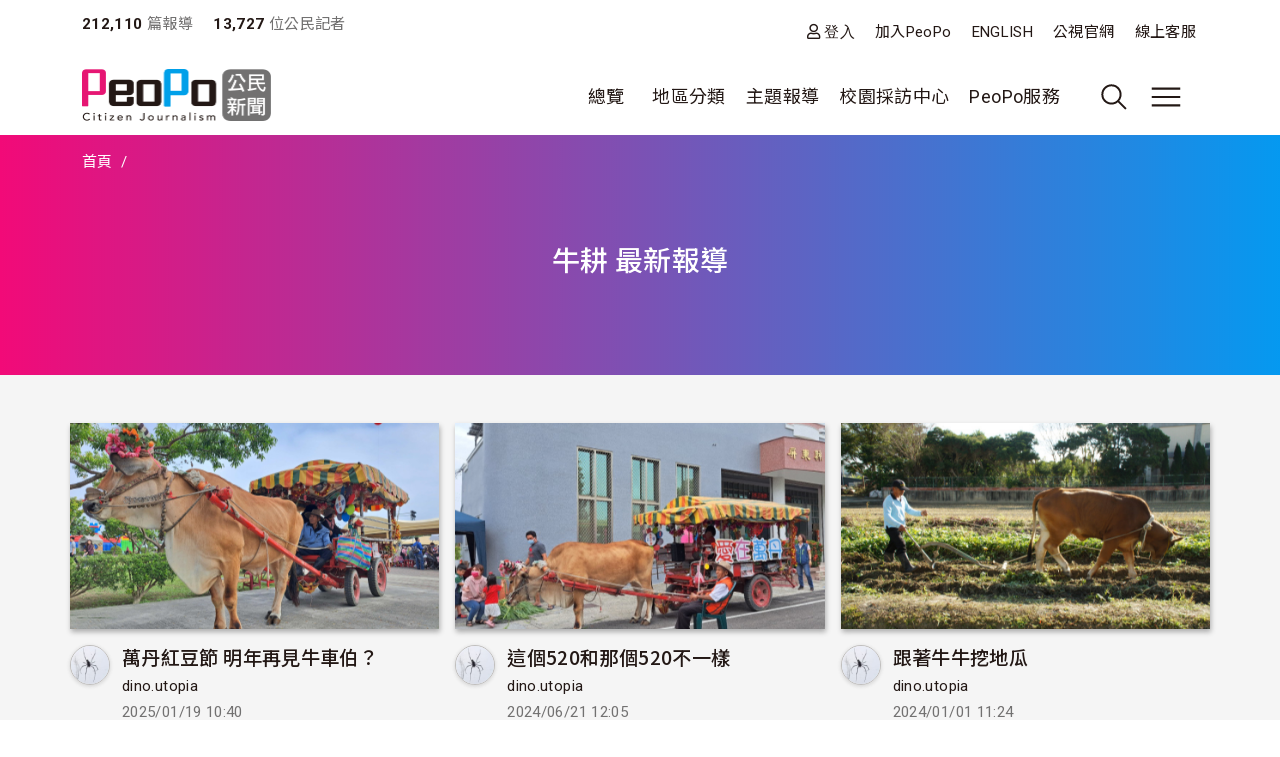

--- FILE ---
content_type: text/css
request_url: https://video.peopo.org/themes/custom/peopo/css/custom.css?t8y9vj
body_size: 45084
content:
@charset "UTF-8";

@import url('https://fonts.googleapis.com/css2?family=Noto+Sans+TC:wght@100..900&family=Roboto+Condensed:wght@300..800&family=Roboto:ital,wght@0,300;0,400;0,500;0,700&display=swap');

:root {
  --color-primary-blue: #0599F0;
  --color-primary-red: #F20A78;
  --color-gradient: linear-gradient(270deg, #0599F0 0%, #F20A78 100%);
  --color-main: #231815;
  --color-grey: #424242;
  --color-grey2: #727171;
  --form-border-radius: 45px;
  --card-shadow: 0 1px 4px 0 #00000026;
  --card-shadow-more: 1px 3px 5px 0 rgba(0, 0, 0, 0.3);
  --bg-grey: #f7f7f7;
}

/* SECTION GENERAL */

body {
    font: 16px / 1.7 "Roboto","Noto Sans TC";
    letter-spacing: 0.02em;
    color: var(--color-main);
}
.page-wrapper {
  overflow-x: hidden;
}
.page {
  background: #f5f5f5;
}

#backto-top {
  position: absolute;
  top: 20%;
  right: 0;
  z-index: 99;
  background: #fff;
  color: var(--color-main);
  padding: 2px 12px;
  font-size: 13px;
  font-weight: 600;
}
.alert-wrapper {
  position: static;
}
.avatar {
  display: inline-block;
  max-width: 100%;
}
.avatar img {
  max-height: fit-content;
  border-radius: 80px;
  border: solid 1px rgba(35, 24, 21, 0.25);
  box-shadow: 0 1px 4px 0 rgba(12, 12, 13, 0.05), 0 1px 4px 0 rgba(12, 12, 13, 0.1);
}
.news-large .avatar {
  margin: 2px 12px 0 16px;
}
.text-grey {
  color: #f5f5f5;
}
.text-sm {
  font-size: 15px;
}
.text-xs {
  font-size: 13px;
}
.sk-circle-fade-dot:before {
  background: var(--color-primary-blue) !important;
}


/* fix broken images */
img {
  position: relative;
}
.avatar img:before {
  position: absolute;
  display: inline-block;
  content: '';
  width: 100%;
  height: 100%;
  background: url(img/img-avatar.png) no-repeat;
  background-size: contain;
  border-radius: 100px;
}
.image-style-thumbnail-retina {
  width: 100px;
  height: 100px !important;
}

@media (min-width: 1200px) {
  body {
    font-size: 18px;
  }
  .layout-main-wrapper {
    min-height: 42vh;
  }
}


/* *!SECTION */


/* SECTION COMMON STYLES */
h1.title { 
  font-size: 28px;
}
h1.title > * {
  display: inline-block;
}
h2.block-title {
  font-size: 1.38rem;
  font-weight: bold;
}

h3 {
  font-size: 1.19rem;
  margin-bottom: 2px;
  line-height: 1.25;
}

a {
    color: var(--color-main);
}
.btn {
  padding: 8px 32px;
  border: 1px solid var(--color-main);
  box-shadow: 0px 0px 0px 0.04rem rgba(0, 0, 0, 0.8);
  border-radius: 32px;
}
.btn-primary {
  background: transparent;
  color: var(--color-main);
}
.btn-light {
  padding: 4px 12px;
  font-size: 15px;
  box-shadow: unset;
  line-height: normal;
  border: solid 1px rgba(35, 24, 21, 0.3);
  background: transparent;
}
.btn-solid {
  box-shadow: unset;
  line-height: normal;
  border: solid 1px var(--color-main);
  background: transparent;
}
.btn-large {
  padding: 16px 100px;
  line-height: 1;
}
.btn-xs {
  font-size: 14px;
  padding: 8px 12px;
  line-height: 1;
}
blockquote {
    margin-bottom: 1.7em;
    padding: 20px;
    border-left: 4px solid #212121;
    background: #fff;
    box-shadow: rgba(0, 0, 0, 0.05) 0px 6px 24px 0px, rgba(0, 0, 0, 0.08) 0px 0px 0px 1px;
}
legend {
  float: none;
  width: auto;
  padding: 0 10px;
  font-size: 1.2rem;
}
.fieldgroup legend {
  padding: 0;
}
fieldset, details {
  padding: 15px;
  border: 1px solid #ddd;
}
.text-darkgrey {
  color: var(--color-grey);
}
.text-grey {
  color: var(--color-grey2);
}
.text-small {
  font-size: 15px;
}
.icon-doc {
  display: block;
  margin-bottom: 12px;
  width: 28px;
  height: 28px;
  background: url(img/icon-doc.png) no-repeat;
  background-size: contain;
}
.fa-x-twitter {
  display: inline-block;
  width: 16px;
  height: 16px;
  background: url(img/x-twitter.png) no-repeat;
  background-size: contain;
  vertical-align: middle;
}
header ul.nav li:last-child a {
  padding-right: 0;
}

/* form styles */

.form-check {
  display: inline-block;
}
.form-control {
  border-radius: var(--form-border-radius);
  border-color: var(--color-main);
  box-shadow: 0px 0px 0px 0.033rem rgba(35, 24, 21,.6);
  padding: 10px 12px;
  max-width: 100%;
}
textarea.form-control {
  border-radius: 30px;
  padding: 20px;
}
input[type=checkbox] + label {
  display: inline;
}
.captcha {
  font-size: 90%;
  width: 376px;
  max-width: 95%;
  margin: 20px auto;
}
.g-recaptcha div {
  max-width: 100%;
}

@media (min-width:1200px){
  legend {
    font-size: 19px;
  }
}

/* table */

.table>:not(caption)>*, 
.table>:not(caption)>*>* {
  border: none;
  background: transparent;
  box-shadow: unset;
  color: var(--color-main);
}



/* *!SECTION */

.dark-bg {
  background: var(--color-main);
  color: #fff;
}
.dark-bg a {
  color: #fff;
  border-color: rgba(255, 255, 255, 0.5);
}
.dark-bg .views-row {
  margin: 22px 0 30px;
}
.dark-bg section {
  padding: 2.8rem 0;
}
.dark-bg h2.block-title a:after {
  filter: invert(1);
}
.dark-bg .btn {
  box-shadow: unset;
  color: #fff;
  border-color: #fff;
}

/* SECTION HEADER */
#navbar-top {
  padding-top: 0;
}
header.header {
  box-shadow: 0px 1px 9px 0px rgba(0, 0, 0, 0.15);
  border: none;
}
.path-frontpage header.header {
  margin-bottom: 30px;
}
.header-inner {
  padding-top: 0;
  padding-bottom: 0;
}
.navbar {
  padding: 0.35rem 0;
}
.navbar-form .block-views {
  display: none;
}

header .site-logo-img {
  max-width: 189px;
  margin-bottom: 3px;
}
header .nav-item {
  margin: 0 2px;
}
span.nav-link {
  /*cursor: pointer;*/
}
span.dropdown-toggle::after {
  display: none;
}
li.nav-item.menu-item--expanded.active:after {
  display: block;
  content: '';
  height: 4px;
  width: 70%;
  background: var(--color-gradient);
  bottom: -18px;
  position: absolute;
  left: 15%;
}
#block-peopo-main-menu li.nav-item.active:after {
  display: none;
}
li.nav-item a.active {
  font-weight: 600;
}
.nb-nav-item.dropdown {
  margin: 0 10px;
}
.nav-link {
  color: var(--color-main);
  padding-left: 0;
}
.nav-link:hover {
  color: var(--color-primary-blue);
}
.region-top-header {
  font-size: 15px;
  width: 100%;
}
.menu--account li a {
  padding-top: 0;
}
.menu--account li a::before {
  margin-right: 4px;
}

/* SECTION FULL MENU */
.search-wrapper {
  width: 1096px;
  max-width: 93vw;
  height: 60px;
  border-radius: 50px;
  border: 1px solid var(--color-main);
  margin: 0 auto;
  padding: 10px 16px;
}

.search-type {
  width: fit-content;
}

.search-type button.btn {
  border: none;
  box-shadow: unset;
  padding: 3px 12px;
  vertical-align: text-bottom;
}

.search-type button.btn.active {
  background: var(--color-main);
  color: #fff;
}
header #search-block-form {
  padding: 0;
}
.navbar-form {
  width: auto;
  flex: 1 0 80%;
}
.navbar-form .views-exposed-form {
  border-bottom: none;
}
.block-search .container-inline div.content {
  width: 100%;
}
form.search-block-form div.form-item {
  width: 85%;
}
.navbar-form div.form-item input {
  border: none;
  box-shadow: unset;
  width: 100%;
  background: none !important;
}
.navbar-form form {
  justify-content: space-between;
}

.navbar-form input.form-submit,
.user-profile input.form-submit {
    border: none;
    box-shadow: unset;
    background-color: transparent;
    color: transparent;
    width: 30px;
    height: 30px;
    min-width: auto;
    padding: 0;
    background: url(img/search.svg) no-repeat left center;
    background-size: contain;
    float: right;
    position: relative;
    top: -8px;
}
.navbar-form .views-exposed-form input.form-submit {
  top: 6px;
}
.full-menu .navbar-nav .dropdown-menu {
  display: block;
  border: none;
}
.full-menu .navbar-nav .dropdown-menu li {
  padding: 0;
}
.full-menu .navbar-nav .dropdown-menu li a {
  display: block;
  padding: 5px 0;
}
.full-menu .dropdown-item:focus, .full-menu .dropdown-item:hover {
  background: transparent;
}
.full-menu ul.navbar-nav{
  flex-direction: row;
  justify-content: space-between;
}
.full-menu .nav-link {
  border-bottom: 1px solid #ccc;
  padding-bottom: 2px;
  flex: 1;
}

.full-menu {
  position: relative;
}
.full-menu:after {
  display: block;
  content: '';
  height: 5px;
  width: 100%;
  position: absolute;
  bottom: 0;
  background: var(--color-gradient);
}
.full-menu .nb-dropdown-toggle {
  display: none;
}
.close-menu:before {
  display: inline-block;
  content: '';
  width: 23px;
  height: 24px;
  background: url(img/icon-close.svg) no-repeat;
  background-size: contain;
  vertical-align: bottom;
}
.navbar-toggler {
  width: 40px;
  height: 40px;
}
.navbar-toggler-icon {
  background-image: url(img/menu.svg);
  width: 40px;
  height: 40px;
}
button.navbar-toggler:not(.collapsed) .navbar-toggler-icon {
  background-image: url(img/icon-close.svg);  
}
button.search-toggler.navbar-toggler:not(.collapsed) {
  display: none !important;
}
.icon-search {  
  display: inline-block;
  order: 4;
  background-color: transparent;
  border: none;
  background-image: url(img/search.svg);  
  background-size: cover;
  width: 40px !important;
  height: 40px !important;
  margin-left: 12px;
}
.icon-search.deactive{
  background-image: url(img/icon-close.svg);
}
.navbar-toggler-icon.navbar-icon-user {
  background-image: url(img/icon-user.png) !important;
}
.full-menu .navbar-nav .nav-topic ul.dropdown-menu {
  display: flex;
  flex-wrap: wrap;
  margin-bottom: 25px;
}
.nav-topic li.dropdown-item {
  flex: 0 0 50%;
}
.ui-autocomplete {
  z-index: 9999;
}
@media (max-width: 767px) {
  .navbar-brand {
    margin: auto;
  }
  header .site-logo-img {
    max-width: 145px;
  }
  .search-type {
    position: relative;
    z-index: 10;
    width: 58px;
    height: 105px;
    background: var(--color-main);
    border-radius: 20px;
  }
  .search-type button {
    color: #fff;
  }
  .search-type.type-collapse button:not(.active) {
    display: none;
  }
  .search-type.type-collapse {
    height: fit-content !important;
  }
  .search-type.type-collapse {
    display: block;
  }
  .navbar-expand-xl li.nav-item:not(.nav-topic) {
    flex: 0 0 45.5%;
  }
  .navbar-form input {
    max-width: 56vw;
  }
}
@media (min-width: 768px) {
  .collapse.collapse-show-md {
      display: block !important;
  }
  #navbar-top {
    padding-top: 12px;
  }
  .search-toggler {
    order: 8;
  }
  .navbar-toggler-md-right {
    order: 9;
  }
  .search-type:after {
    display: inline-block;
    content: '';
    width: 1px;
    height: 32px;
    background: var(--color-main);
  }

  .search-type button.btn {
    padding: 8px 12px;
  }
}

@media (min-width: 1200px) {
  .navbar-expand-xl .navbar-toggler {
      display: block;
      position: relative;
      margin: 0 12px;
  }
  .full-menu .navbar-nav > li {
    font-size: 19px;
    font-weight: 600;
  }
  .full-menu .navbar-nav .dropdown-menu li ul li {
    font-size: 17px;
  }
  .full-menu li.menu-item--expanded {
    width: 15%;
  }
  .full-menu li.menu-item--expanded.nav-topic {
    width: 33%;
  }
}

/* *!SECTION */


/* SECTION FOOTER */

footer.site-footer {
  background: var(--color-main);
  color: #f5f5f5;
}
.site-footer__bottom {
  border: none;
  position: relative;
}
.site-footer .block {
  border: none;
  padding: 0;
  margin: 10px 0 0;
}
.site-footer__top .block {
  margin: 12px 0;
}
.site-footer__top .block img {
  margin: 0 auto;
  max-width: 182px;
}
.site-footer__bottom .content {
  padding: 0;
}
.site-footer__top h2 {
  color: #fff;
  font-size: 17px;
  border-color: rgba(255, 255, 255, 0.3);
  padding-bottom: 10px;
  margin-bottom: 5px;
}
footer .nav-link {
  color: #f5f5f5;
  font-size: 16px;
  padding: 3px 0;
}
.site-footer-inner .region:not(.region-footer-fourth):not(.region-footer-first) .nav-item {
  flex: 1 0 100%;
}
.region-footer-fourth li.nav-item {
  width: 50%;
}
#block-peopo-footerlogo .field {
  text-align: center;
}
.social-menu li {
  width: 30px;
}
.social-menu li a {
  font-size: 0;
  vertical-align: middle;
  padding: 0;
}
.social-menu li a:before {
  font-size: 20px;
}
.footer-copyright {
  border-top: 1px solid rgba(255, 255, 255, 0.3);
}
footer .menu--policy .nav-link{
  font-size: 15px;
}
.menu--policy li:not(:last-child) a:after {
  display: inline-block;
  content: '|';
  margin-left: 10px;
  margin-right: 10px;
  color: #fff !important;
}
.region-footer-copyright {
  justify-content: space-between;
}
.region-footer-copyright * {
  max-width: fit-content;
}
@media (max-width: 767px) {
  .social-menu ul.nav {
    justify-content: center;
  }
  .region-footer-second, .region-footer-third {
    display: inline-block;
    width: 46%;
  }
  .region-footer-second {
    margin-right: 10px;
  }
  .region-footer-fourth {
    margin-bottom: 20px;
  }
  .site-footer .site-footer__bottom .block, 
  .site-footer .site-footer_copyright .block {
    padding: 0 20px;
  }
  .site-footer__bottom p {
    margin-bottom: 8px;
  }

}
@media (min-width: 851px) {
  .site-footer__top .region {
    width: 15.5%;
    padding: 0;
    margin: 0 0.65%;
  }
  .site-footer__top .region-footer-fourth {
    width: 33%;
  }
  .site-footer__top .region-footer-first {
    width: 14%;
    margin-right: 1.3%;
  }
  .site-footer__top .region:last-child {
    margin-right: 0;
  }
}
@media (min-width: 1400px) {
  .site-footer__top .block img {
    max-width: 100%;
  }
}
/* *!SECTION */

/* SECTION search */
.search-form input.btn-primary {
  max-width: 100px;
}
.search-help-link,
.path-search .nav-tabs {
  display: none;
}
/* *!SECTION */


/* SECTION slick */

.slick-arrow.slick-disabled::before {
  opacity: 0;
}
.slick-arrow::before {
  display: block;
  width: 40px;
  height: 40px;
  opacity: 1;
  font-size: 0;
  color: transparent;
  background-image: url(img/icon-arrow-right@2x.png);
  background-size: 26px;
  background-position: center;
  background-repeat: no-repeat;

}
.slick-arrow.slick-prev::before {
  transform: rotate(180deg);
}
.slick-dots {
  bottom: 5px;
}
.slick-dots li.slick-active button:before,
.slick-dots li button:before {
  color: #fff;
  font-size: 0.85rem;
}

/* *!SECTION */

/* SECTION FRONT */

/* SECTION  front highlighted */
.highlighted-wrapper {
  overflow: hidden;
}
.highlighted-inner .block-views,
.topic_carousel .block-views {
  min-width: 0;
}
.path-frontpage .highlighted-inner .highlighted,
.topic_carousel {
  display: flex;
  flex-wrap: wrap;
  justify-content: space-between;
  padding: 0;
}
.featured-right .views-row {
  margin-bottom: 18px;
}
.featured-right .d-flex {
  gap: 15px;
}
.featured-right h3 {
  height: 65px;
}
.featured-left h3 {
  text-shadow: 0 1px 3px rgba(0, 0, 0, 0.15), 0 1px 2px rgba(0, 0, 0, 0.3);
  font-weight: bold;
  letter-spacing: 0.64px;
}

.featured-left .slick-arrow::before {
  width: 50px;
  height: 50px;
}
.featured-left .slick-arrow::before { 
  filter: invert(1);
}
.featured-left .slick-next {
  right: 12px;
}
.featured-left .slick-prev {
  left: 12px;
}
.featured-left {
  color: #fff; 
}
.featured-left a {
  color: #fff;
}
.featured-left .views-field-title {
  position: absolute;
  bottom: 6px;
  left: 0;
  z-index: 3;
}

.featured-left .views-field-field-img-status::before {
  display: block;
  content: '';
  position: absolute;
  z-index: 1;
  bottom: -30px;
  left: 0;
  width: 100%;
  height: 140px;
  background: linear-gradient(to bottom, rgba(35, 24, 21, 0), var(--color-main) 70%);
}

.card-slick .slick-arrow.slick-next {
  right: -30px;
}
.card-slick .slick-arrow {
  top: -15px
}
.card-slick .slick-arrow::before { 
  background-color: #fff;
  box-shadow: var(--card-shadow);
  border-radius: 50px;
}
.card-slick .slick-list {
  width: 135%;
  margin-bottom: 32px;
}
.ad .slide {
  margin-right: 20px;
}
.ad .slide img {
  box-shadow: var(--card-shadow-more);
}
.ad .slide h3 {
  font-size: 17px;
  margin-top: 12px;
}
.path-frontpage .block-title a:after {
  display: inline-block;
  content: '';
  width: 24px;
  height: 24px;
  background-image: url(img/icon-arrow-right@2x.png);
  background-size: contain;
  position: relative;
  top: 4px;
  margin-left: 7px;
}
@media (max-width: 767px) {
  .highlighted .slick-dots {
    position: relative;
    bottom: -8px;
  }
  .highlighted .slick-dots li {
    margin: 0 2px;
  }
  .highlighted .slick-dots li button:before {
    color: var(--color-main);
  } 
  .highlighted .slick-list .avatar {
    margin: 2px 12px 0 16px;
    width: 32px;
    margin: 2px 7px;
  }
  .highlighted .ad .slide img {
    max-width: 253px;
  }
  .highlighted .card-slick .slick-arrow.slick-next {
    right: 5px;
  }
  section.featured,
  .region-featured-top .view-content,
  .front-block .view-content {
    flex-wrap: nowrap;
    overflow: scroll;
  }
  .featured .col-12,
  .front-block .col-sm-6 {
    width: 86%;
  }
  .featured-top .views-row {
    margin: 6px 0;
    width: 82%;
    padding: 0 6px;
  }
  .highlighted-inner {
    padding-top: 7%;
  }
}
@media (min-width: 768px) {
  .featured-left h3 {
    font-size: 32px;
  }
  .front-ad {
    flex: 1 0 100%;
  }
  .featured-left {
    flex: 0 0 66.1%;
  }
  .featured-right {
    flex: 0 0 32.4%;
  }
  .featured-left .views-field-title {
    bottom: 45px;
    left: 15px; 
  }
}

@media (min-width: 1601px) {
  .ad .slick-list {
    width: 105%;
  }
}
/* *!SECTION */

.path-frontpage div.content-wrapper section {
  padding: 2.8rem 0;
}
.front-block img {
  margin: 10px 0 24px;
}
.front-block p {
  font-size: 17px;
  line-height: 2;
  letter-spacing: 0.005em;
  font-weight: 500;
}
.front-block .col-sm-6 {
  padding: 0 10px;
}
.featured-top .avatar {
  width: 40px;
  height: 40px;
}
.featured-top .views-field-field-img-status {
  position: relative;
  box-shadow: 0 2px 6px 2px rgba(0, 0, 0, 0.15), 0 1px 2px 0 rgba(0, 0, 0, 0.3);
}
.featured-top .views-field-title {
  position: relative;
  z-index: 1;
}
.featured-top .views-field-field-img-status::after {
  display: block;
  content: '';
  position: absolute;
  z-index: 0;
  bottom: -30px;
  left: 0;
  width: 100%;
  height: 100px;
  background-image: linear-gradient(to bottom, rgba(35, 24, 21, 0), var(--color-main) 60%);
}
.featured-top .views-field-field-img-status::before {
  display: block;
  content: '';
  position: absolute;
  z-index: 0;
  bottom: -30px;
  left: 0;
  width: 100%;
  height: 100px;
  background-image: linear-gradient(to bottom, rgba(35, 24, 21, 0), var(--color-main) 60%);
}
.featured-top .views-field-title h3 {
  margin: 0;
}
.featured-top .views-field-title span {
  font-size: 15px;
}
.featured {
  background: #fff;
}
.featured .view-header,
.featured-top .view-header {
  display: flex;
  justify-content: space-between;
  margin-bottom: 22px;
}
.featured .view-content .views-row-inner {
  padding: 20px 0;
  border-top: 1px solid rgb(35, 24, 21, .15);
}
.featured .view-content .views-row:first-child .views-row-inner {
  border-top: 1px solid rgb(35, 24, 21, .3);
}
.featured .view-content .views-row:last-child .views-row-inner {
  border-bottom: 1px solid #2318154d;
}
.featured .avatar {
  margin: 2px 4px 0 0;
}
.featured-bottom .views-row-inner {
  position: relative;
}
.featured-bottom .views-row-inner:before{
  display: block;
  content: '';
  width: 100%;
  height: 100%;
  position: absolute;
  top: 0;
  z-index: 1;
  background-image: linear-gradient(to bottom, rgba(35, 24, 21, 0), var(--color-main));
}
.featured-bottom .topic-inner {
    position: absolute;
    width: 100%;
    left: 0;
    bottom: 0;
    padding: 0 4px;
    z-index: 2;
}

.featured-bottom .topic-inner p {
  font-size: 16px;
  margin: 15px auto 0;
  line-height: 1.5;
}
.topic-inner h2 {
  width: fit-content;
  position: relative;
}

.topic-inner h2:after {
    display: block;
    content: '';
    height: 5px;
    width: 100%;
    position: absolute;
    bottom: -5px;
    background: var(--color-gradient);
}
@media (min-width: 768px) {
  .topic-inner h2 {
    margin: 0 auto;
  }
  .featured-bottom .topic-inner p {
    max-width: 524px;
    margin: 25px auto 0;
    line-height: 1.9;
    font-size: 18px;
  }
  .featured-bottom .topic-inner { 
    text-align: center;
    top: 40%;
    bottom: auto;
  }
}
@media (max-width: 767px) {
  .topic-inner h2 {
    font-size: 22px;
  }
  .topic-inner .btn {
    padding: 8px 12px;
    font-size: 14px;
  }
}



.user-cards .slick-list {
  padding-bottom: 10px;
}
.user-cards h3 {
  font-size: 22px;
  font-weight: bold;
}
.user-cards .slide, .user-cards .views-row-inner {
  position: relative;
  min-width: 295px;
  height: 356px;
  background: #fff;
  box-shadow: 1px 3px 5px 0 rgba(0, 0, 0, 0.3);
  padding: 32px 16px;
  display: flex;
  flex-direction: column;
  justify-content: space-around;
  align-items: center;
  text-align: center;
}

.user-cards .slide {
  margin-right: 16px;
}
.user-cards .slide:after,
.user-cards .views-row-inner:after {
  display: block;
  content: '';
  position: absolute;
  bottom: 0;
  left: 0;
  width: 100%;
  height: 4px;
  background: var(--color-gradient);
}
.user-cards .flag-subscribe a {
  min-width: 136px;
  box-shadow: 0px 0px 0px 0.04rem rgba(0, 0, 0, 0.8);
  line-height: 1.6;
}
.amount-wrapper {
  width: 100%;
  display: flex;
  justify-content: center;
  text-align: center;
}
.amount-wrapper div.view {
  flex: 0 0 33.33333%;
  position: relative;
}
.amount-wrapper div.view:not(:last-child):after {
  display: block;
  content: '';
  position: absolute;
  top: 30px;
  right: 0;
  width: 1px;
  height: 20px;
  background: var(--color-grey2);
}
.card-slick h2.block-title {
  font-size: 24px;
  margin-bottom: 24px;
}

@media (min-width: 768px) {
  .front-block .views-row {
    margin-bottom: 40px;
  }
  .user-cards .slide {
    margin-right: 23px;
  }
  .user-cards .views-row-inner {
    min-width: auto;
  }
  .user-cards .slide, .main-content .user-cards .views-row-inner {
    min-width: 314px;
  }
}

/* *!SECTION */


/* SECTION USER  */
.user-profile h1.title {
  text-shadow: 0 1px 3px rgba(0, 0, 0, 0.15), 0 1px 2px rgba(0, 0, 0, 0.3);
}
.path-user .avatar img {
    margin: 0;
    border: solid 4px #f5f5f5;
    border-radius: 150px;
    box-shadow: 0 4px 4px -1px rgba(12, 12, 13, 0.05), 0 4px 4px -1px rgba(12, 12, 13, 0.1);
}
.flag-subscribe a {
  display: inline-block;
  font-size: 1rem;
  padding: 8px 32px;
  border-radius: 45px;
  border: 1px solid var(--color-main);
}
.path-user .flag-subscribe a { 
  position: relative;
  top: -2px;
  margin-bottom: 12px;
  font-size: 17px;
  padding: 8px 14px;
  background: var(--color-main);
  color: #fff;
}
.flag-subscribe.action-unflag a {
  background: rgba(114, 113, 113, 0.05);
  border: 1px solid rgba(35, 24, 21, 0.1);
  box-shadow: none;
  color: var(--color-main);
}
.flag-subscribe a:hover {
  border: 1px solid var(--color-main);
  background: transparent;
  color: var(--color-main);
}
.flag-subscribe .js-flag-message {
  font-size: 14px !important;
  background: var(--color-gradient);
  color: #fff;
  padding: 6px 10px;
  border-radius: 15px;
  vertical-align: text-top;
}
.user-profile .highlighted-wrapper {
  height: 176px;
}
.page-view-list-page .user-plist .view-content {
  padding-top: 40px;
}
.userinfo-right {
  margin-top: -60px;
  padding-top: 60px;
  padding-bottom: 20px;
}

.user-profile .main-content .views-exposed-form .form-actions,
.user-profile .sidebar .bef-links,
.user-profile .sidebar .form-type-select  {
  display: none;
}
.user-profile .sidebar .form-actions {
  position: absolute;
  right: 14px;
  top: 34%;
}
.user-profile .sidebar .form-actions input {
  top: 0;
}

.user-profile form[id*="views-exposed-form"] {
  position: relative;
  margin: 0;
  width: 100%;
}
.user-profile .sidebar form {
  width: fit-content;
}
.path-user .user-cards {
    position: relative;
    top: -130px;
    margin-bottom: -100px;
}
.path-user .user-cards .views-row-inner {
  background: transparent;
  box-shadow: none;
}
.path-user .user-cards .views-row-inner:after {
  display: none;
}

@media (min-width: 767px) {
  .user-profile-header {
    position: relative;
    margin-bottom: -45px;
  }
  .path-user .avatar img {
    margin: 0 16px 0 0;
  }

}
@media (max-width: 768px) {
  .path-user .views-exposed-form{
    position: relative;
    top: -40px;
  }
  .path-user .user-cards .views-row-inner {
    height: 270px;
    padding-bottom: 0;
  }
}


/* login & register */
.path-user h1.title {
  text-align: center;
  font-size: 22px;
  font-weight: 800;
  letter-spacing: 0.03em;
}

.path-user .field--label-above .field__item {
  padding: 0;
  background: transparent;
}
form.user-form, form.user-login-form, form.user-pass {
  max-width: 660px;
  margin: 30px auto;
  background: #fff;
  box-shadow: var(--card-shadow);
  padding: 35px 20px;
}
form.user-login-form, form.user-pass { 
  width: 100%;
  max-width: 430px;
}

.page-user-register ul.horizontal-tabs-list,
.page-user-register h3.form-required,
.path-user button.link.tabledrag-toggle-weight {
  display: none;
}
.page-user-register .horizontal-tabs {
  border: none;
}
.path-user h4 {
  font-size: 1.15rem;
  font-weight: 800;
  border-bottom: 1px solid #ddd;
}
.path-user .form-item {
  margin-top: 10px;
}
.path-user td .form-item {
  margin-top: 0;
}
.path-user small.description {
  display: block;
  margin: 5px 0 10px;
  font-size: .84em;
}
.path-user:not(.user-profile) .form-control {
  width: 400px;
}
.path-user .form-submit {
  width: 160px;
}
.path-user .form-actions {
  text-align: center;
}
.path-user td input.form-submit {
  width: 78px;
  background: #eee;
}
label[for=edit-field-purl-0-value] {
  display: block;
}
.form-item-field-purl-0-value .form-control {
  width: 160px;
  display: inline-block;
}
input.field-add-more-submit {
  margin-bottom: 30px;
}
.path-user form.user-form a {
  color: var(--color-primary-blue) !important;
}
.path-user form a.pass-reset-link {
  color: var(--color-main);
  font-size: 90%;
  float: right;
  padding: 5px;
  font-weight: 500;
}
.field--name-field-markup {
  font-size: 90%;
  padding: 25px 15px 8px;
  border-radius: 25px;
  border: 1px solid var(--color-primary-red);
}
.field--name-field-register-markup {
  margin: 10px -5px;
  font-size: 92%;
  padding-bottom: 10px;
}
.field--name-field-markup b {
  color: var(--color-primary-red);
}
@media (min-width: 768px) {
  details#user-user-form-group-others {
    margin: 35px -40px;
  }
  form.user-form {
    padding: 35px 60px;
  }
  .field--name-field-register-markup { 
    margin: 10px -25px;
  }
  .user-plist .views-row {
    width: 49%;
  }
  .path-user h1.title {
    font-size: 30px;
  }
}


/* *!SECTION */

/* SECTION LIST */
.highlighted-inner {
  z-index: 1;
}
.page-list .highlighted-wrapper,
.user-profile .highlighted-wrapper {
  padding: 15px 0;
  background: var(--color-gradient);
  color: #fff;
  position: relative;
}
.page-vocabulary-peopo .highlighted-wrapper:before,
.page-vocabulary-peopo .highlighted-wrapper:after { 
  display: block;
  content: '';
  height: 100%;
  position: absolute;
  top: 0;
}
.page-vocabulary-peopo .highlighted-wrapper:before {
  left: 0;
  background: linear-gradient(90deg, rgba(5,153,240,1) 28%, rgba(255,255,255,0) 58%);
  width: 100vw;
}
.page-vocabulary-peopo .highlighted-wrapper:after { 
  width: 50vw;
  left: 24vw;
  background: linear-gradient(90deg, rgba(255,255,255,0) 0, var(--color-primary-red) 40%, rgba(255,255,255,0) 88%);
  opacity: 0.3;
  z-index: 0;
}
body:not(.path-frontpage) .highlighted-wrapper a, .highlighted .breadcrumb-item.active,
.highlighted .breadcrumb-item+.breadcrumb-item::before {
  color: #fff;
}
.highlighted .breadcrumb-item {
  font-size: 15px;
}
.page-list .highlighted h1 {
  text-align: center;
  padding: 30px 0;
}
.pagination {
  clear: both;
  justify-content: center;
  flex-wrap: wrap;
  margin: 10px 0 25px;
}
.pagination .page-item .page-link {
  border-radius: 50px;
}
.pagination li .page-link {
  display: inline-flex;
  justify-content: center;
  align-items: center;
  background: transparent;
  border: transparent;
  color: var(--color-main);
  width: 48px;
  height: 48px;
  border-radius: 50px;
  font-size: 18px;
  margin: 0 4px 5px;
}
.page-item:not(:first-child) .page-link {
  margin-left: 4px;
}
.pagination li.active .page-link {
  background: #fff;
  box-shadow: var(--card-shadow);
  color: var(--color-main);
  font-weight: 500;
}
.views-exposed-form {
  border-bottom: 1px solid #23181528;
  gap: 0;
}
.views-exposed-form, .tab-menu {
  margin-bottom: 40px;
}
.tab-menu {
  padding-left: 0;
}
.view-list-page .views-exposed-form {
  margin-top: 45px;
}
.views-exposed-form .js-form-item-field-on-tv-value {
  width: 100%;
}
.views-exposed-form .form-item, 
.views-exposed-form .form-item ul {
  margin-bottom: 0 !important;
}
.views-exposed-form .form-item ul {
  padding: 0;
  text-align: center;
}
.path-user .views-exposed-form .form-item ul {
  text-align: left;
}
.views-exposed-form li, .tab-menu li {
  list-style: none;
  display: inline-block;
}
.views-exposed-form li a, .tab-menu li a {
  display: inline-block;
  padding: 6px 14px;
  position: relative;
}

.views-exposed-form li a.bef-link--selected,
.views-exposed-form li a.active,
.tab-menu li a.active {
  font-weight: bold;
}
a.bef-link--selected:after,
.views-exposed-form li a.active:after,
.tab-menu a.active:after {
  display: block;
  content: '';
  height: 4px;
  width: 100%;
  background: var(--color-gradient);
  position: absolute;
  bottom: 0;
  left: 0;
}
.views-exposed-form .form-item-sort-by {
  position: absolute;
  right: 0;
  bottom: 10px;
}
.form-item-sort-by label {
  display: none;
}
.view-filters {
  position: relative;
}
.views-exposed-form .form-select {
  background-color: transparent;
  border: none;
}
.js-form-item-title .icon-search { 
  width: 32px !important;
  height: 32px !important;
  position: absolute;
  top: 7px;
  right: 10px;
}
.js-form-item-title {
  position: relative;
}
.view-list-page .views-field-field-img-status {
  box-shadow: var(--card-shadow-more);
  margin-bottom: 16px;
}
.view-list-page .avatar {
  flex: 0 0 42px;
}
.view-list-page .avatar img {
  width: 40px;
  margin-right: 12px;
}
.view-list-page .views-row {
  margin-bottom: 2rem;
}
.view-list-page .col-md-4 {
  padding: 0 8px;
}

@media (max-width: 767px) {
  .page-list .highlighted .breadcrumb {
    display: none;
  }
  .views-exposed-form .form-item-sort-by {
    bottom: -50px;
  }
  
}

@media (min-width: 576px) {
  .views-infinite-scroll-content-wrapper {
    display: flex;
    flex-wrap: wrap;
    justify-content: space-between;
  }
  .page-list .block-system-main-block {
    margin: 0 -8px;
  }
  .tab-menu li a {
    padding: 16px 32px;
  }
}

@media (min-width: 768px) {
  .view-list-page .avatar {
    flex: 0 0 52px;
  }

  .page-list .highlighted h1 {
    padding-top: 50px;
    padding-bottom: 75px;
  }

}


/* *!SECTION */


/* SECTION NODE  */
.views-field-totalcount, 
.views-field-comment-count,
.views-field-total-virality {
  font-size: 15px;
  padding-left: 23px;
  background-size: contain;
  background-position: left center;
  background-repeat: no-repeat;
  margin: 0 3px;
}
.views-field-totalcount {
  background-image: url(img/icon-view.png);
}
.views-field-comment-count {
  background-image: url(img/icon-comment.png);
}
.views-field-total-virality {
  background-image: url(img/icon-share.png);
}
.node__meta .views-field {
  padding: 0;
  background: none;
}
.sidebar a.username {
  display: inline-block;
  height: 36px;
  overflow: hidden;
}
.sidebar .block .view-content {
  overflow: hidden;
  transition: all .3s;
  margin-bottom: 5px;
}
.sidebar .expand-btn,
.sidebar .more-link a {
  width: 100%;
  padding: 8px;
  border: solid 1px rgba(35, 24, 21, 0.15);
  margin-top: 5px;
}
.sidebar .more-link a {
  display: block;
  text-align: center;
  font-size: 15px;
  border: solid 1px rgba(35, 24, 21, 0.3);
  border-radius: 32px;
}
.sidebar h2.block-title {
  position: relative;
  font-size: 18px;
  font-weight: bold;
  padding-bottom: 15px;
  padding-top: 20px;
  margin-bottom: 24px;
}
.sidebar .block-title span {
  position: relative; 
  display: inline-block;
}
.sidebar .active-tags {
  border-radius: unset;
  border: none;
}
.sidebar .block-title span:after {
  display: block;
  content: '';
  height: 3px;
  width: 100%;
  background: var(--color-gradient);
  bottom: -16px;
  left: 0;
  position: absolute;
}
.path-node .sidebar .views-field-title {
  font-size: 19px;
  font-weight: bold;
  line-height: 1.3;
}
.path-user .sidebar .views-row {
  margin-bottom: 16px;
}
.sidebar .node-title-block .views-row,
.sidebar .view-user-private-term .views-row {
  padding-bottom: 22px;
  margin-bottom: 22px;
  border-bottom: 1px solid #23181528;
}
.node--type-post .main-content {
  padding-right: 20px;
}
.node__meta {
  font-size: 16px;
  position: relative;
  padding: 30px 0 12px;
  border-bottom: 1px solid #23181530;
  color: var(--color-main);
}
.node__meta .views-element-container {
  flex: 1 0 50%;
}
.node__meta:after {
  display: block;
  content: '';
  height: 3px;
  width: 30px;
  background: var(--color-gradient);
  bottom: -2px;
  left: 0;
  position: absolute;
}
.vote-flag {
  display: flex;
  padding: 2px 8px;
  gap: 3px;
  background: var(--color-gradient);
  border-radius: 45px;
  font-size: 14px;
  align-items: center;
  font-weight: 600;
  color: #fff;
}
.vote-flag a {
  color: #fff;
  margin-right: 4px;
}
span.flag-count {
  display: inline-block;
  background: #fff;
  padding: 1px 6px;
  border-radius: 50px;
  min-width: 25px;
  text-align: center;
  margin-right: -8px;
  color: #333;
}
.node-pre-content {
  position: relative;
  background: #fff;
  padding: 24px;
  font-size: 17px;
  box-shadow: var(--card-shadow);
  margin: 40px 0 24px;
}
.node-pre-content:after {
    display: block;
    content: '';
    height: 4px;
    width: 100%;
    background: var(--color-gradient);
    bottom: 0;
    left: 0;
    position: absolute;
}
.node-pre-content .field__item {
  margin-right: 3px
}
.field--type-entity-reference {
  margin: 0 0 1em;
}
.field--type-entity-reference .field__items {
  max-width: 730px;
}
.field--name-field-tags {
  overflow: hidden;
}
.field--name-field-tags .field__label {
  font-size: 1rem;
  vertical-align: top;
}
button.tag-more  {
  display: block;
  position: relative;
  left: 30px;
  top: -14px;
  border: none;
}
.field--name-field-peopo-term .field__item {
  font-size: 15px;
  padding: 4px 8px;
  border: 1px solid var(--color-main);  
  border-radius: 25px;
  line-height: 1;
}
.ai-disclosure {
  padding: 10px;
  background: #fff;
  text-align: center;
  margin: 20px 0;
}
.ontv .views-row-inner {
  padding: 8px 12px;
  font-size: 20px;
  background: var(--color-gradient);
  border-radius: 8px;
  line-height: 1;
  color: #fff;
  vertical-align: bottom;
}

.field--label-inline_overridden .field__label,
.field--label-inline_overridden .field__items,
.field--label-inline_overridden .field__item {
  display: inline-block;
}
.license-logo a {
  display: inline-block;
  margin-left: 8px;
  width: 100px;
  height: 32px;
  background-size: contain;
  background-repeat: no-repeat;
  vertical-align: bottom;
  font-size: 0;
  color: transparent;
  background-image: url('img/copyright/copyright.png');
}
.license-logo a[href="http://creativecommons.org/licenses/by/3.0/tw/"] {
  background-image: url('img/copyright/cc-by.png');
}
.license-logo a[href="http://creativecommons.org/licenses/by-sa/3.0/tw/"] {
  background-image: url('img/copyright/cc-bysa.png');
}
.license-logo a[href="http://creativecommons.org/licenses/by-nd/3.0/tw/"] {
  background-image: url('img/copyright/cc-bynd.png');
}

.license-logo a[href="http://creativecommons.org/licenses/by-nc/3.0/tw/"] {
  background-image: url('img/copyright/cc-bync.png');
}
.license-logo a[href="http://creativecommons.org/licenses/by-nc-sa/3.0/tw/"] {
  background-image: url('img/copyright/cc-byncsa.png');
}
.license-logo a[href="http://creativecommons.org/licenses/by-nc-nd/3.0/tw/"] {
  background-image: url('img/copyright/cc-byncnd.png');
}
.license-logo a[href="#"] {
  cursor: initial;
}
.netivism-share-container {
  justify-content: flex-start;
}
.netivism-share-list .netivism-share-btn {
  width: 30px;
  height: 30px;
}
.netivism-share-list .nsl-facebook .netivism-share-icon,
.netivism-share-list .netivism-share-icon {
  font-size: 18px;
}
.netivism-share-list .nsl-line .netivism-share-icon {
  font-size: 30px;
}
.fa-x-twitter {
  margin-top: 1px;
}
.fa-x-twitter:before {
  display: none;
}
.netivism-share-container .netivism-share-list button.netivism-share-btn {
  background: #000;
}
.netivism-share-container .fa-line {
  color: #000;
  background: #fff;
}
.field--name-comment-body {
  margin-top: 20px;
}
article.comment {
  display: block;
  padding: 12px 0 0;
  border-bottom: 1px solid #23181530;
  margin-bottom: 10px;
}
.comment__time {
  font-size: 15px;
}
.comment-author {
  font-size: 17px;
  font-weight: 500;
}
.comment-content p {
  margin-bottom: 10px;
}
div.flag-post-comment-abuse {
  float: right;
}
.flag-post-abuse.action-flag a,
.flag-post-comment-abuse.action-flag a {
  display: inline-block;
  font-size: 14px;
  padding: 8px 12px;
  line-height: 1;
  border: 1px solid var(--color-main);
  border-radius: 45px;
}
.js-filter-wrapper {
  display: none;
}
.commentTab-wrapper {
  border-bottom: 1px solid #23181530;
  position: relative;
}
#comment-rule {
  position: absolute;
  background: #fff;
  padding: 30px;
  top: 42px;
  right: 4px;
  width: 625px;
  max-width: 100%;
  box-shadow: var(--card-shadow-more);
  z-index: 9;
}
#comment-rule button {
  position: absolute;
    right: 20px;
    top: 15px;
}
#comment-rule button .navbar-toggler-icon {
  background-image: url(img/icon-close.svg)!important;
}
ul#commentTab {
  flex: 1 0 75%;
  border: none;
}
.comment-form {
  margin-bottom: 35px;
}
.comment-form .form-actions {
  width: 300px;
  max-width: 50%;
  float: right;
}
.comment-author img {
  max-width: 38px;
  border-radius: 50px;
  margin-right: 4px;
}
.post-rules a, a.link-blue {
  color: var(--color-primary-blue);
  text-decoration: underline;
}
.nav-tabs .nav-link {
  color: var(--color-main);
  padding: 16px;
  line-height: 1;
}
.nav-tabs .nav-item.show .nav-link, .nav-tabs .nav-link.active {
  font-weight: bold;
  background: transparent;
  border: none;
  position: relative;

}
.nav-tabs .nav-item.show .nav-link, .nav-tabs .nav-link.active:after {
  display: block;
  content: '';
  height: 3px;
  width: 100%;
  background: var(--color-gradient);
  bottom: -2px;
  left: 0;
  position: absolute;
}
.field--name-comment-body label {
  display: none;
}
.field--name-comment-body textarea.form-control {
  background: transparent;
  height: 180px;
}
.fb_iframe_widget_fluid_desktop iframe {
  width: 100% !important;
}

/* SECTION webform  */
.path-webform h1.title {
  text-align: center;
  margin-bottom: 30px;
}
.webform-submission-form {
  max-width: 600px;
  margin: 0 auto;
}
.webform-submission-form .form-actions {
  margin: 30px auto;
  max-width: 200px;
}

/* SECTION about  */
.node--type-about .sidebar_second {
  min-width: 316px;
}
.node--type-about .page-wrapper {
  overflow: visible;
}
.about-list {
  margin-bottom: 60px;
}
.about-list .views-row-inner {
  position: relative;
  background: #fff;
  box-shadow: 1px 3px 5px 0 rgba(0, 0, 0, 0.3);
  padding: 20px 20px 40px;
  margin-bottom: 20px;
}
.about-list .views-row-inner:after {
  display: block;
  content: '';
  position: absolute;
  bottom: 0;
  left: 0;
  width: 100%;
  height: 4px;
  background: var(--color-gradient);
}
.about-list .views-field-title {
  font-size: 22px;
  font-weight: 700;
  margin-bottom: 5px;
}
.about-list .views-field-body {
  font-size: 16px;
  margin-bottom: 24px;
}
.node--type-about .sidebar .views-field-title {
  display: block;
  font-size: 17px;
  font-weight: 400;
  margin-bottom: 10px;
  padding-bottom: 6px;
}
.node--type-about .sidebar .views-field-title .is-active {
  font-weight: 700;
}
.view-milestone .views-infinite-scroll-content-wrapper clearfix {
  flex-direction: column;
}
ul#year-menu {
  list-style: none;
  padding: 0;
}

#year-menu li a { 
  font-weight: 500;
  display: block;
  position: relative;
  padding: 4px 8px;
  text-align: center;
  font-size: 18px;
}

#year-menu li a.active {
  font-weight: 700;
}
#year-menu li a.active::before {
  content: "";
  position: absolute;
  inset: 0;
  border-radius: 4px; 
  padding: 3px; 
  background:linear-gradient(45deg,var(--color-primary-blue),var(--color-primary-red)); 
  mask: 
    linear-gradient(#000 0 0) content-box, 
    linear-gradient(#000 0 0);
  mask-composite: exclude; 
}
.view-milestone {
  margin: 20px 0 35px;
  padding-top: 20px;
  border-top: 1px solid #2318154D;
}
.view-milestone .view-grouping-header {
  margin-top: 35px;
  font-size: 26px;
  font-weight: 800;
}
.item-list:before,
.item-list:after,
.view-milestone .view-grouping-header:after {
  display: block;
  content: "";
  background-color: var(--color-grey);
}
.view-milestone .view-grouping-header:after {
  height: 30px;
  width: 1px;
  position: static;
  margin: 4px 0 5px 30px;
}
.view-milestone .item-list h3 {
  margin: -17px 0 18px;
  font-weight: 700;
  color: var(--color-main);
}
.view-milestone .view-grouping {
  width: 100%;
  display: none;
}
.view-milestone .view-grouping:first-child,
.view-milestone .view-grouping:nth-child(2),
.view-milestone .view-grouping:nth-child(3) {
  display: block;
}
.view-milestone .item-list {
  padding-left: 60px;
  position: relative;
  margin-bottom: 32px;
}
.view-milestone .item-list:before {
  width: 12px;
  height: 12px;
  border-radius: 50px;
  margin-left: -35px;
}
.view-milestone .item-list:after {
  height: 119%;
  width: 1px;
  position: absolute;
  left: 30px;
  top: 17px;
}
.view-milestone p {
  display: inline;
  margin-bottom: 8px;
}
.view-milestone .item-list li {
  display: flex;
}
.view-milestone .item-list li:before {
  display: inline-block;
  content: "";
  background: var(--color-gradient);
  border-radius: 50px;
  width: 10px;
  height: 10px;
  margin: 9px 9px 0 0;
  flex: 0 0 10px;
}
.view-milestone .slick-arrow {
  background: transparent;
  border: none;
}
@media (max-width: 991px) {
  #year-menu {
    display: flex;
  }
  #year-menu li  {
    display: inline-block;
  }
  .view-milestone .view-header {
    position: sticky;
    top: 0;
    padding-top: 2px;
    background: var(--bg-grey);
    z-index: 10;
  }
}
@media (min-width: 992px) {
  .view-milestone .view-inner {
    display: -moz-box;
    display: flex;
    gap: 75px;
    margin-top: 50px;
  }
  .view-milestone .view-header {
    position: relative;
    z-index: 1;
    max-width: 205px;
    margin-top: 45px;
  }
  #year-menu li a {
    padding: 12px;
  }
  ul#year-menu {
    position: sticky;
    position: -webkit-sticky;
    top: 10px;
    text-align: center;
  }

  #year-menu li a {
    width: 202px
  }
  
}



/* SECTION topic */
.topic-header {
  padding: 24px;
  background-color: #fff;
  background-image: url(./img/topic-cover.png);
  background-size: contain;
  display: flex;
  justify-content: space-between;
  margin: 32px 0 26px;
  box-shadow: 0 1px 4px 0 rgba(12, 12, 13, 0.05), 0 1px 4px 0 rgba(12, 12, 13, 0.1);
  border-bottom: solid 1px rgba(35, 24, 21, 0.3);
}
.topic-header h2 {
  display: inline-block;
}
.topic-header h2:before,
.topic-news-title span:before {
  display: block;
  content: '';
  position: relative;
  top: -17px;
  width: 100%;
  height: 4px;
  background: var(--color-gradient);
}
.topic-header h2:before {
  top: -24px;
}

.topic-news-title span a::after {
  display: inline-block;
  width: 24px;
  height: 24px;
  margin-left: 8px;
  content: '';
  background-image: url(img/icon-arrow-right@2x.png);
  background-size: 24px;
  background-repeat: no-repeat;
  vertical-align: text-bottom;
}
.topic-news-title img {
  display: inline-block;
  font-size: 0;
  width: 40px;
  box-shadow: 0 1px 4px 0 rgba(12, 12, 13, 0.05), 0 1px 4px 0 rgba(12, 12, 13, 0.1);
  border: solid 1px rgba(66, 66, 66, 0.2);
  margin-right: 8px;
  border-radius: 100px;
}
span.video-play {
  display: inline-block;
  font-size: 8px;
  vertical-align: text-bottom;
  color: #fff;
  background: var(--color-main);
  border-radius: 50px;
  width: 20px;
  height: 20px;
  text-align: center;
  padding: 0.45em;
  box-shadow: 0 1px 3px 1px rgba(0, 0, 0, 0.15), 0 1px 2px 0 rgba(0, 0, 0, 0.3);
}
.node--type-topic .main-content h2 {
  font-size: 22px;
  letter-spacing: 0.05em;
}
.left-panel {
  max-width: 840px;
}
.topic-article {
  margin-top: 40px;
}

.topic-article .panel-title {
  text-align: center;
}
.nav-tabs {
  justify-content: center;
}
.nav-tabs .nav-link {
  padding: 16px 32px;
}
.node--type-topic .views-exposed-form .form-item-sort-by {
  bottom: 65px;
}
.topic-article .views-exposed-form {
  border: none;
}
.node--type-topic .ad {
  margin-bottom: 40px;
  margin-top: calc( 4.5vw + 35px);
}
.all-topic-news {
  display: flex;
  flex-wrap: wrap;
}
.all-topic-news .views-element-container {
  margin-bottom: 40px;
}
.topic-all-news .view-content .views-row-inner {
  padding: 18px 0;
  border-bottom: 1px solid rgb(35, 24, 21, .15);
}
.topic-news-title {
  font-weight: bold;
  padding: 16px 0 20px;
  border-top: 1px solid rgb(35, 24, 21, .15);
}
.topic-news-title span {
  width: fit-content;
  position: relative;
  display: inline-block;
}
.all-topic-news .col-md-3 {
  padding: 15px;
}
.all-topic-news {
  margin: 0 -15px;
}
/* *!SECTION */

/* *!SECTION */


--- FILE ---
content_type: application/javascript
request_url: https://video.peopo.org/files/public/languages/zh-hant_HHbZCPx50nXEeRAlFn2MuAmvq8jlws6cpqJtmpXvvsI.js?t8y9vj
body_size: 6946
content:
window.drupalTranslations = {"strings":{"":{"An AJAX HTTP error occurred.":"\u767c\u751f\u4e00\u500b AJAX HTTP \u932f\u8aa4\u3002","HTTP Result Code: !status":"HTTP \u7d50\u679c\u78bc\uff1a!status","An AJAX HTTP request terminated abnormally.":"\u6709\u500b\u4e0d\u6b63\u5e38\u7d50\u675f\u7684 AJAX HTTP \u8cc7\u6e90\u8acb\u6c42","Debugging information follows.":"\u9644\u4e0a\u5075\u932f\u8cc7\u8a0a\u3002","Path: !uri":"\u8def\u5f91\uff1a!uri","StatusText: !statusText":"\u72c0\u614b\u6587\u5b57\uff1a!statusText","ResponseText: !responseText":"\u56de\u61c9\u6587\u5b57\uff1a!responseText","ReadyState: !readyState":"ReadyState: !readyState","CustomMessage: !customMessage":"\u81ea\u8a02\u8a0a\u606f\uff1a!customMessage","Changed":"\u5df2\u8b8a\u66f4","Uploading... (@current of @total)":"\u4e0a\u8f09\u4e2d... (\u5b8c\u6210\u5ea6\uff1a@current\/@total)","List additional actions":"\u5217\u51fa\u984d\u5916\u52d5\u4f5c","New revision":"\u5efa\u7acb\u4fee\u8a02\u7248\u672c","No revision":"\u6c92\u6709\u4fee\u8a02\u7248\u672c","Needs to be updated":"\u9700\u8981\u66f4\u65b0","Does not need to be updated":"\u4e0d\u9700\u8981\u66f4\u65b0","Flag other translations as outdated":"\u5c07\u5176\u4ed6\u7ffb\u8b6f\u6a19\u793a\u70ba\u904e\u671f\u3002","Do not flag other translations as outdated":"\u4e0d\u8981\u5c07\u5176\u4ed6\u7ffb\u8b6f\u6a19\u793a\u70ba\u904e\u671f\u3002","Edit":"\u7de8\u8f2f","Status message":"\u72c0\u614b\u8a0a\u606f","Error message":"\u932f\u8aa4\u8a0a\u606f","Warning message":"\u8b66\u544a\u8a0a\u606f","You have unsaved changes.":"\u60a8\u6709\u5c1a\u672a\u5132\u5b58\u7684\u8b8a\u66f4\u3002","Hide row weights":"\u96b1\u85cf\u5217\u6b04\u6b0a\u91cd","Show row weights":"\u986f\u793a\u5217\u6b04\u6b0a\u91cd","Show all columns":"\u986f\u793a\u6240\u6709\u6b04\u4f4d","Hide lower priority columns":"\u96b1\u85cf\u8f03\u4f4e\u6b0a\u91cd\u7684\u6b04","Select all rows in this table":"\u9078\u53d6\u8868\u683c\u4e2d\u7684\u6240\u6709\u5217","Deselect all rows in this table":"\u53d6\u6d88\u9078\u53d6\u8868\u683c\u4e2d\u7684\u6240\u6709\u5217","(active tab)":"(\u4f5c\u7528\u4e2d\u9801\u7c64)","Not restricted":"\u672a\u53d7\u9650\u5236","Restricted to certain pages":"\u53d7\u9650\u65bc\u7279\u5b9a\u9801\u9762","The block cannot be placed in this region.":"\u7121\u6cd5\u628a\u5340\u584a\u653e\u5230\u9019\u500b\u5340\u57df\u3002","Save":"\u5132\u5b58","Cancel":"\u53d6\u6d88","Alternative text":"\u66ff\u4ee3\u6587\u5b57","No styles configured":"\u672a\u8a2d\u5b9a\u4efb\u4f55\u6a23\u5f0f","Open":"\u958b\u555f","Close":"\u95dc\u9589","Press the esc key to exit.":"\u6309\u4e0b ESC \u9375\u96e2\u958b\u3002","@action @title configuration options":"@action @title \u8a2d\u5b9a\u9078\u9805","Continue":"\u7e7c\u7e8c","The selected file %filename cannot be uploaded. Only files with the following extensions are allowed: %extensions.":"\u9078\u64c7\u7684\u6a94\u6848%filename\u7121\u6cd5\u4e0a\u8f09\u3002\u53ea\u6709\u4ee5\u4e0b\u985e\u578b\u7684\u6a94\u6848\u88ab\u5141\u8a31\uff1a%extensions\u3002","Enabled":"\u555f\u7528","Disabled":"\u505c\u7528","Hide description":"\u96b1\u85cf\u63cf\u8ff0","Show description":"\u986f\u793a\u63cf\u8ff0","Changes made in this table will not be saved until the form is submitted.":"\u5728\u9001\u51fa\u9019\u500b\u8868\u55ae\u4e4b\u524d\uff0c\u9019\u500b\u8868\u683c\u4e2d\u7684\u8b8a\u66f4\u4e0d\u6703\u88ab\u5132\u5b58\u3002","By @name on @date":"\u7531 @name \u65bc @date \u767c\u8868","By @name":"\u4f9d\u540d\u7a31","Not published":"\u672a\u767c\u8868","Not in menu":"\u4e0d\u5b58\u5728\u9078\u55ae\u4e2d","Requires a title":"\u9700\u8981\u586b\u5beb\u6a19\u984c","Don\u0027t display post information":"\u4e0d\u8981\u986f\u793a\u6587\u7ae0\u7684\u5f35\u8cbc\u8cc7\u8a0a","Not promoted":"\u672a\u63a8\u85a6\u5230\u9996\u9801","Leave preview?":"\u96e2\u958b\u9810\u89bd\uff1f","Leave preview":"\u96e2\u958b\u9810\u89bd","Alias: @alias":"\u5225\u540d\uff1a@alias","No alias":"\u6c92\u6709\u8def\u5f91\u5225\u540d","Hide summary":"\u96b1\u85cf\u6458\u8981","Edit summary":"\u7de8\u8f2f\u6458\u8981","Extend":"\u64f4\u5c55","Collapse":"\u647a\u758a","@label":"@label","closed":"\u95dc\u9589","This permission is inherited from the authenticated user role.":"\u6b64\u6b0a\u9650\u7e7c\u627f\u81ea\u8a3b\u518a\u4f7f\u7528\u8005\u89d2\u8272\u3002","Add":"\u65b0\u589e","Apply (all displays)":"\u5957\u7528 (\u6240\u6709\u986f\u793a)","Revert to default":"\u6062\u5fa9\u5230\u9810\u8a2d\u503c","Apply (this display)":"\u5957\u7528 (\u6b64\u986f\u793a)","No items selected":"\u9078\u64c7\u9805\u76ee","1 item selected\u0003@count items selected":"\u5df2\u9078\u64c71\u500b\u9805\u76ee\u0003\u5df2\u9078\u64c7@count\u500b\u9805\u76ee","Replies":"\u56de\u8986","None":"\u7121","No terms could be found. Please type in order to add a new term.":"\u627e\u4e0d\u5230\u5206\u985e\u3002\u8acb\u8f38\u5165\u65b0\u7684\u5206\u985e","No results found":"\u6c92\u6709\u7b26\u5408\u7684\u9805\u76ee","Insert map":"\u63d2\u5165\u5730\u5716","Use the map below to drop a marker at the required location.":"\u5982\u6b32\u6539\u8b8a\u4e2d\u5fc3\u9ede\uff0c\u8acb\u5728\u5730\u5716\u4e0a\u9ede\u9078","Enter an address\/town\/postcode, etc., to center the map on:":"\u8f38\u5165\u5730\u9ede\u4f4d\u7f6e\/\u5730\u5740\u6216\u57ce\u5e02","Find":"\u641c\u5c0b","Map Zoom":"\u7e2e\u653e\u5927\u5c0f","Map Type":"\u5730\u5716\u985e\u578b","Map":"\u5730\u5716","Satellite":"\u885b\u661f","Hybrid":"\u6df7\u5408","Map Width":"\u5730\u5716\u5bec\u5ea6","Map Height":"\u5730\u5716\u9ad8\u5ea6","Set Map Marker":"\u8a2d\u5b9a\u6a19\u8a18","Automatic alias":"\u81ea\u52d5\u5225\u540d","Size":"\u5927\u5c0f","List":"\u6e05\u55ae","Filename":"\u6a94\u6848\u540d\u7a31","Status":"\u72c0\u614b","N\/A":"\u7121","b":"b","Thumbnails":"\u7e2e\u5716","item":"\u9805\u76ee","items":"\u9805\u76ee","This username is available.":"\u53ef\u4f7f\u7528\u6b64\u4f7f\u7528\u8005\u540d\u7a31\uff08\u8acb\u78ba\u5b9a\u8f38\u5165\u4e86\u5b8c\u6574\u7684\u4f7f\u7528\u8005\u540d\u7a31\uff09","This username is not available.":"\u4e0d\u80fd\u4f7f\u7528\u6b64\u4f7f\u7528\u8005\u540d\u7a31\u3002","This email address has not been used.":"\u53ef\u4f7f\u7528\u6b64\u96fb\u5b50\u90f5\u4ef6\u5730\u5740\uff08\u8acb\u8f38\u5165\u5b8c\u6574\u7684\u96fb\u5b50\u90f5\u4ef6\u5730\u5740\uff09\u3002","This email address is already in use, please \u003Ca href=\u0022@login\u0022\u003Etry logging in\u003C\/a\u003E with that email address or \u003Ca href=\u0022@reset\u0022\u003Eresetting your password\u003C\/a\u003E.":"\u9019\u500b\u96fb\u5b50\u90f5\u4ef6\u5730\u5740\u5df2\u7d93\u6709\u4eba\u5728\u4f7f\u7528\u4e86\u3002\u60a8\u662f\u5426\u8981\u4f7f\u7528\u8a72\u96fb\u5b50\u90f5\u4ef6\u003Ca href=\u0022@login\u0022\u003E\u767b\u5165\u7db2\u7ad9\u003C\/a\u003E\uff1f\u82e5\u662f\u5fd8\u8a18\u5bc6\u78bc\u3001\u53ef\u4ee5\u003Ca href=\u0022@reset\u0022\u003E\u91cd\u8a2d\u5bc6\u78bc\u003C\/a\u003E\u3002"}},"pluralFormula":{"0":0,"1":0,"default":1}};